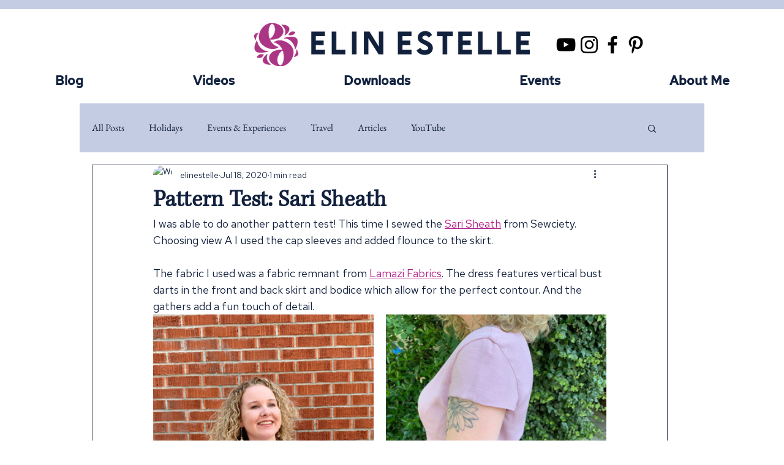

--- FILE ---
content_type: text/css; charset=utf-8
request_url: https://www.elinestelle.com/_serverless/pro-gallery-css-v4-server/layoutCss?ver=2&id=taa4-not-scoped&items=3610_2160_3024%7C3362_4032_3024%7C3368_2160_3024%7C3770_2160_3024%7C3430_2160_3024%7C3692_1943_2721%7C3488_2160_3024%7C3514_4032_3024%7C3501_2160_3024%7C3467_2160_3024%7C3578_2160_3024%7C3446_2160_3024%7C3492_3518_2902%7C3502_2002_2803%7C3358_1978_2770%7C3595_4032_3024%7C3609_2160_3024%7C3651_2160_3024%7C3300_2108_2951%7C3400_2031_2844&container=514_740_2103_720&options=gallerySizeType:px%7CenableInfiniteScroll:true%7CtitlePlacement:SHOW_ON_HOVER%7CimageMargin:20%7CgalleryLayout:0%7CisVertical:true%7CgallerySizePx:300%7CcubeType:fill%7CgalleryThumbnailsAlignment:none
body_size: -107
content:
#pro-gallery-taa4-not-scoped [data-hook="item-container"][data-idx="0"].gallery-item-container{opacity: 1 !important;display: block !important;transition: opacity .2s ease !important;top: 0px !important;left: 0px !important;right: auto !important;height: 504px !important;width: 360px !important;} #pro-gallery-taa4-not-scoped [data-hook="item-container"][data-idx="0"] .gallery-item-common-info-outer{height: 100% !important;} #pro-gallery-taa4-not-scoped [data-hook="item-container"][data-idx="0"] .gallery-item-common-info{height: 100% !important;width: 100% !important;} #pro-gallery-taa4-not-scoped [data-hook="item-container"][data-idx="0"] .gallery-item-wrapper{width: 360px !important;height: 504px !important;margin: 0 !important;} #pro-gallery-taa4-not-scoped [data-hook="item-container"][data-idx="0"] .gallery-item-content{width: 360px !important;height: 504px !important;margin: 0px 0px !important;opacity: 1 !important;} #pro-gallery-taa4-not-scoped [data-hook="item-container"][data-idx="0"] .gallery-item-hover{width: 360px !important;height: 504px !important;opacity: 1 !important;} #pro-gallery-taa4-not-scoped [data-hook="item-container"][data-idx="0"] .item-hover-flex-container{width: 360px !important;height: 504px !important;margin: 0px 0px !important;opacity: 1 !important;} #pro-gallery-taa4-not-scoped [data-hook="item-container"][data-idx="0"] .gallery-item-wrapper img{width: 100% !important;height: 100% !important;opacity: 1 !important;} #pro-gallery-taa4-not-scoped [data-hook="item-container"][data-idx="1"].gallery-item-container{opacity: 1 !important;display: block !important;transition: opacity .2s ease !important;top: 0px !important;left: 380px !important;right: auto !important;height: 270px !important;width: 360px !important;} #pro-gallery-taa4-not-scoped [data-hook="item-container"][data-idx="1"] .gallery-item-common-info-outer{height: 100% !important;} #pro-gallery-taa4-not-scoped [data-hook="item-container"][data-idx="1"] .gallery-item-common-info{height: 100% !important;width: 100% !important;} #pro-gallery-taa4-not-scoped [data-hook="item-container"][data-idx="1"] .gallery-item-wrapper{width: 360px !important;height: 270px !important;margin: 0 !important;} #pro-gallery-taa4-not-scoped [data-hook="item-container"][data-idx="1"] .gallery-item-content{width: 360px !important;height: 270px !important;margin: 0px 0px !important;opacity: 1 !important;} #pro-gallery-taa4-not-scoped [data-hook="item-container"][data-idx="1"] .gallery-item-hover{width: 360px !important;height: 270px !important;opacity: 1 !important;} #pro-gallery-taa4-not-scoped [data-hook="item-container"][data-idx="1"] .item-hover-flex-container{width: 360px !important;height: 270px !important;margin: 0px 0px !important;opacity: 1 !important;} #pro-gallery-taa4-not-scoped [data-hook="item-container"][data-idx="1"] .gallery-item-wrapper img{width: 100% !important;height: 100% !important;opacity: 1 !important;} #pro-gallery-taa4-not-scoped [data-hook="item-container"][data-idx="2"].gallery-item-container{opacity: 1 !important;display: block !important;transition: opacity .2s ease !important;top: 290px !important;left: 380px !important;right: auto !important;height: 504px !important;width: 360px !important;} #pro-gallery-taa4-not-scoped [data-hook="item-container"][data-idx="2"] .gallery-item-common-info-outer{height: 100% !important;} #pro-gallery-taa4-not-scoped [data-hook="item-container"][data-idx="2"] .gallery-item-common-info{height: 100% !important;width: 100% !important;} #pro-gallery-taa4-not-scoped [data-hook="item-container"][data-idx="2"] .gallery-item-wrapper{width: 360px !important;height: 504px !important;margin: 0 !important;} #pro-gallery-taa4-not-scoped [data-hook="item-container"][data-idx="2"] .gallery-item-content{width: 360px !important;height: 504px !important;margin: 0px 0px !important;opacity: 1 !important;} #pro-gallery-taa4-not-scoped [data-hook="item-container"][data-idx="2"] .gallery-item-hover{width: 360px !important;height: 504px !important;opacity: 1 !important;} #pro-gallery-taa4-not-scoped [data-hook="item-container"][data-idx="2"] .item-hover-flex-container{width: 360px !important;height: 504px !important;margin: 0px 0px !important;opacity: 1 !important;} #pro-gallery-taa4-not-scoped [data-hook="item-container"][data-idx="2"] .gallery-item-wrapper img{width: 100% !important;height: 100% !important;opacity: 1 !important;} #pro-gallery-taa4-not-scoped [data-hook="item-container"][data-idx="3"]{display: none !important;} #pro-gallery-taa4-not-scoped [data-hook="item-container"][data-idx="4"]{display: none !important;} #pro-gallery-taa4-not-scoped [data-hook="item-container"][data-idx="5"]{display: none !important;} #pro-gallery-taa4-not-scoped [data-hook="item-container"][data-idx="6"]{display: none !important;} #pro-gallery-taa4-not-scoped [data-hook="item-container"][data-idx="7"]{display: none !important;} #pro-gallery-taa4-not-scoped [data-hook="item-container"][data-idx="8"]{display: none !important;} #pro-gallery-taa4-not-scoped [data-hook="item-container"][data-idx="9"]{display: none !important;} #pro-gallery-taa4-not-scoped [data-hook="item-container"][data-idx="10"]{display: none !important;} #pro-gallery-taa4-not-scoped [data-hook="item-container"][data-idx="11"]{display: none !important;} #pro-gallery-taa4-not-scoped [data-hook="item-container"][data-idx="12"]{display: none !important;} #pro-gallery-taa4-not-scoped [data-hook="item-container"][data-idx="13"]{display: none !important;} #pro-gallery-taa4-not-scoped [data-hook="item-container"][data-idx="14"]{display: none !important;} #pro-gallery-taa4-not-scoped [data-hook="item-container"][data-idx="15"]{display: none !important;} #pro-gallery-taa4-not-scoped [data-hook="item-container"][data-idx="16"]{display: none !important;} #pro-gallery-taa4-not-scoped [data-hook="item-container"][data-idx="17"]{display: none !important;} #pro-gallery-taa4-not-scoped [data-hook="item-container"][data-idx="18"]{display: none !important;} #pro-gallery-taa4-not-scoped [data-hook="item-container"][data-idx="19"]{display: none !important;} #pro-gallery-taa4-not-scoped .pro-gallery-prerender{height:2906px !important;}#pro-gallery-taa4-not-scoped {height:2906px !important; width:740px !important;}#pro-gallery-taa4-not-scoped .pro-gallery-margin-container {height:2906px !important;}#pro-gallery-taa4-not-scoped .pro-gallery {height:2906px !important; width:740px !important;}#pro-gallery-taa4-not-scoped .pro-gallery-parent-container {height:2906px !important; width:760px !important;}